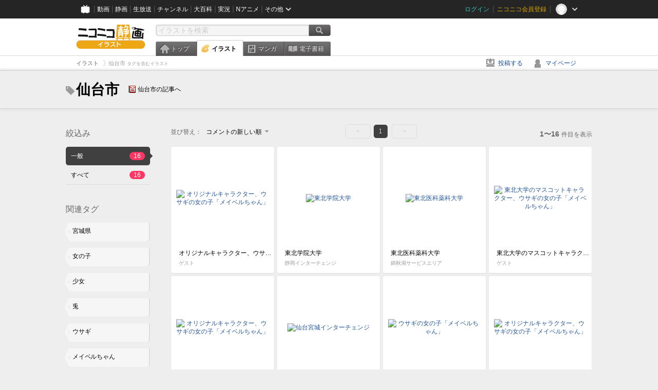

--- FILE ---
content_type: text/html; charset=UTF-8
request_url: https://ext.seiga.nicovideo.jp/tag/%E4%BB%99%E5%8F%B0%E5%B8%82
body_size: 5854
content:
<!DOCTYPE html>
<!--[if IE 7 ]>    <html lang="ja" class="ie7 ielte8 ielte9"> <![endif]-->
<!--[if IE 8 ]>    <html lang="ja" class="ie8 ielte8 ielte9"> <![endif]-->
<!--[if IE 9 ]>    <html lang="ja" class="ie9 ielte9"> <![endif]-->
<!--[if lt IE 9]>  <script src="/js/lib/html5shiv.js"></script> <![endif]-->
<!--[if !(IE)]><!--> <html lang="ja" xmlns:og="http://ogp.me/ns#" xmlns:mixi="http://mixi-platform.com/ns#"> <!--<![endif]-->

<head>
<meta http-equiv="X-UA-Compatible" content="IE=Edge,chrome=1"/>
<meta http-equiv="Content-Type" content="text/html; charset=utf-8">
<meta http-equiv="Content-Script-Type" content="text/javascript">
<meta http-equiv="Content-Style-Type" content="text/css">
<meta name="description" content="「仙台市」のイラストを&quot;ニコニコ静画&quot;で検索！">
<meta name="copyright" content="&copy; DWANGO Co., Ltd.">
<meta name="keywords" content="仙台市,イラスト,画像,ニコニコ">
<meta name="google-site-verification" content="X1ARxKsFZK8gXr39X1KnF8tzHbcCj5lVZ-jQB0VwS-I" />
<meta name="mixi-check-robots" content="noimage" />
<title>仙台市 - ニコニコ静画 (イラスト)</title>
<link rel="start" href="https://seiga.nicovideo.jp/tag/%E4%BB%99%E5%8F%B0%E5%B8%82" />
<link rel="shortcut icon" href="/favicon.ico">
<link rel="stylesheet" type="text/css" href="/css/common/common_l.css?gfuk3e">
<!--[if IE 7]>
<link rel="stylesheet" type="text/css" href="/css/manga/ie7.css">
<![endif]-->
<script src="/js/common.min.js?q0xrj7" type="text/javascript"></script>
<script src="/js/illust/common.min.js?jpmmug" type="text/javascript"></script>
<script src="/js/illust/list.min.js?jwixbo" type="text/javascript"></script>
<!-- Google Tag Manager -->
<script type="text/javascript">
(function(win) {
var window = win;
var userId = "";
var loginStatus = "not_login";
var memberStatus = null;
var data = {};
data.user = {
user_id: parseInt(userId, 10) || null,
login_status: loginStatus,
member_status: memberStatus
};
window.NicoGoogleTagManagerDataLayer = [];
window.NicoGoogleTagManagerDataLayer.push(data);
})(window);
</script>
<script>(function(w,d,s,l,i){w[l]=w[l]||[];w[l].push({'gtm.start':
new Date().getTime(),event:'gtm.js'});var f=d.getElementsByTagName(s)[0],
j=d.createElement(s),dl=l!='dataLayer'?'&l='+l:'';j.async=true;j.src=
'https://www.googletagmanager.com/gtm.js?id='+i+dl;f.parentNode.insertBefore(j,f);
})(window,document,'script','NicoGoogleTagManagerDataLayer','GTM-KXT7G5G');</script>
<!-- End Google Tag Manager -->    
<link rel="stylesheet" type="text/css" href="/css/illust/all_l.css?babgzv">
<script src="https://res.ads.nicovideo.jp/assets/js/ads2.js?ref=seiga" type="text/javascript"></script>
<link rel="stylesheet" type="text/css" href="/css/dist/app.min.css?p5xzmh">
<script type="text/javascript" src="/js/dist/app.bundle.js?r8dm5h"></script>
</head>

<body>
<div id="CommonHeader"></div>
<style>
#CommonHeader {
position: relative;
width: 100%;
min-height: 36px;
z-index: 100000;
margin: 0;
padding: 0;
background-color: #252525;
}
</style>
<script>
(function() {
var commonHeaderParams = {"frontendId":56,"site":"seiga","user":{"isLogin":false},"customization":{"size":{"maxWidth":"984px"},"helpLink":{"href":"https:\/\/qa.nicovideo.jp\/category\/show\/402"},"logoutNextUrl":"\/tag\/%E4%BB%99%E5%8F%B0%E5%B8%82","nextUrl":"\/tag\/%E4%BB%99%E5%8F%B0%E5%B8%82","mypageUrl":"\/my\/","userPanelServiceLinksLabel":"\u30cb\u30b3\u30cb\u30b3\u9759\u753b\u30e1\u30cb\u30e5\u30fc","userPanelLinks":[{"href":"\/my\/clip","label":"\u30af\u30ea\u30c3\u30d7\u3057\u305f\u30a4\u30e9\u30b9\u30c8"},{"href":"\/my\/personalize","label":"\u30a4\u30e9\u30b9\u30c8\u5b9a\u70b9\u89b3\u6e2c"},{"href":"\/my\/image","label":"\u6295\u7a3f\u30a4\u30e9\u30b9\u30c8"},{"href":"\/illust\/ranking\/","label":"\u30a4\u30e9\u30b9\u30c8\u30e9\u30f3\u30ad\u30f3\u30b0"},{"href":"\/manga\/my\/favorite","label":"\u304a\u6c17\u306b\u5165\u308a\u6f2b\u753b"},{"href":"\/manga\/create","label":"\u6295\u7a3f\u30de\u30f3\u30ac"},{"href":"\/manga\/my\/bought","label":"\u8cfc\u5165\u3057\u305f\u30de\u30f3\u30ac"},{"href":"\/manga\/ranking\/","label":"\u30de\u30f3\u30ac\u30e9\u30f3\u30ad\u30f3\u30b0"},{"href":"https:\/\/user.nicoebook.jp\/app\/n3\/my\/books","label":"\u8cfc\u5165\u3057\u305f\u66f8\u7c4d"}]}};
var commonHeaderCustomParams =  { customization: { userPanelServiceLinksLabel: 'イラストメニュー', userPanelLinks: [ { href: '/illust/ranking/', label: 'ランキング' }, { href: '/my/clip', label: 'クリップ' }, { href: '/my/personalize', label: '定点観測' }, { href: '/my/image', label: '投稿イラスト' } ] } } ;
if (commonHeaderCustomParams.customization) {
keys = ['userPanelLinks', 'userPanelServiceLinksLabel'];
keys.forEach(function(key) {
if (commonHeaderCustomParams.customization.hasOwnProperty(key)) {
commonHeaderParams.customization[key] = commonHeaderCustomParams.customization[key];
}
});
}
window.onCommonHeaderReady = function(commonHeader) {
window.commonHeader = commonHeader;
commonHeader.mount('#CommonHeader', commonHeaderParams);
commonHeader.on('commonHeader:fixedDisabledChanged', function(params) {
onChangeHeaderFixed(params.isFixedDisabled);
});
onChangeHeaderFixed(commonHeader.isFixedDisabled);
function onChangeHeaderFixed(isFixedDisabled) {
var bodyElement = document.querySelector('body');
if (bodyElement) {
isFixedDisabled ?
bodyElement.classList.add('nofix') : bodyElement.classList.remove('nofix');
}
}
};
})();
</script>
<script type="text/javascript" src="https://common-header.nimg.jp/3.1.4/pc/CommonHeaderLoader.min.js"></script>  <div id="wrapper">
<div id="header_block">
<div>
<div id="header" class="header_mode">
<div id="header_cnt" class="cfix">
<div id="logo" class="mt10">
<h1>
<a href="/illust/?track=home" >
<img src="/img/common/logo_illust.png" alt="ニコニコ静画&nbsp;イラスト">
</a>
</h1>
</div>
<div id="sg_menu_search">
<div id="sg_search_box">
<form id="head_search_form" action="search" method="get">
<input type="text" name="q" id="bar_search" placeholder="イラストを検索" class="search_form_text header_left edited" maxlength="510">
<input id="search_button" type="image" src="/img/common/header/btn_search.png" alt="検索">
</form>
</div>
</div>
<script type="text/javascript">
(function($,window,searchTarget){
$(function(){
search.init("search", searchTarget);
});
})
(jQuery,window,"illust");
</script>
<div id="ad_468_60">
<div id="ads_pc_seiga_header"></div>
</div>        <div id="sg_global_navi" class="cfix">
<ul id="sg_global_navi_main" data-active="illust">
<li><a class="sg_navi_top" href="/?track=global_navi_top">トップ</a></li>
<li><a class="sg_navi_illust" href="/illust/?track=global_navi_illust">イラスト</a></li>
<li><a class="sg_navi_manga" href="https://manga.nicovideo.jp//?track=global_navi_illust">マンガ</a></li>
<li><a class="sg_navi_book" href="https://bookwalker.jp/?adpcnt=2nFklU4o">電子書籍</a></li>
</ul>
<script>
(function($){
var active = $("#sg_global_navi_main").data("active");
if (active == 'shunga') {
active = 'illust';
} else if (active == 'my') {
active = 'top';
}
$("#sg_global_navi_main").find("li .sg_navi_"+active).addClass("active");
})
(jQuery)
</script>
</div>
</div>
<div class="sg_global_bar cfix">
<ul class="sg_pankuzu">
<li itemscope itemtype="http://data-vocabulary.org/Breadcrumb"><a href="/illust/" itemprop="url"><span itemprop="title">イラスト</span></a></li>
<li class="active" itemscope itemtype="http://data-vocabulary.org/Breadcrumb"><span itemprop="title">仙台市<span class="pankuzu_suffix">&nbsp;タグを含むイラスト</span></span></li>
</ul>
<ul id="sg_global_navi_sub">
<li><a class="sg_navi_create" href="/illust/create?track=global_navi_top">投稿する</a></li>
<li><a class="sg_navi_my" rel="nofollow" href="/my/?track=global_navi_top">マイページ</a></li>
</ul>
</div>
</div>
</div>    </div>

<section class="list_head_bar"
id="ko_tagwatch"
data-id=""
data-query="仙台市"
data-is_active="false">
<div class="inner">
<h1><span class="icon_tag_big"></span>仙台市</h1>
<ul class="list_header_nav">
<li class="nico_article"><span class="icon_dic"></span><a href="http://dic.nicovideo.jp/a/%E4%BB%99%E5%8F%B0%E5%B8%82" target="_blank">仙台市の記事へ</a></li>
</ul>
</div>
</section>
<section class="list_head_bar_min"
id="ko_tagwatch_min"
data-id=""
data-query="仙台市"
data-is_active="false">
<div class="inner">
<h1><span class="icon_tag_big"></span>仙台市</h1>
<ul class="list_header_nav">
<li class="nico_article"><span class="icon_dic"></span><a href="http://dic.nicovideo.jp/a/%E4%BB%99%E5%8F%B0%E5%B8%82" target="_blank">仙台市の記事へ</a></li>
</ul>
</div>
</section>


<!-- #content -->
<div id="content" class="list" data-view_mode="tag_search">

  <!-- #side -->
  <div id="side">
    <section class="refine">
      <h2>絞込み</h2>
      <ul class="refine_list">
        
  
  
<li>
  <a href="/tag/%E4%BB%99%E5%8F%B0%E5%B8%82" class="selected">
    <span class="target_name">一般</span>
    <span class="count ">16</span>
  </a>
</li>
        
  
        
<li>
  <a href="/tag/%E4%BB%99%E5%8F%B0%E5%B8%82?target=illust_all" class="">
    <span class="target_name">すべて</span>
    <span class="count ">16</span>
  </a>
</li>
      </ul>
    </section>

          <section class="relation_tags">
        <h2>関連タグ</h2>
        <ul class="relation_tag_list">
                      <li class="tag_large"><a href="/tag/%E5%AE%AE%E5%9F%8E%E7%9C%8C"><span class="tag_txt">宮城県</span><span class="thum"><img src="https://lohas.nicoseiga.jp//thumb/4828462cz?" alt=""></span></a></li>
                      <li class="tag_large"><a href="/tag/%E5%A5%B3%E3%81%AE%E5%AD%90"><span class="tag_txt">女の子</span><span class="thum"><img src="https://lohas.nicoseiga.jp//thumb/5085750cz?" alt=""></span></a></li>
                      <li class="tag_large"><a href="/tag/%E5%B0%91%E5%A5%B3"><span class="tag_txt">少女</span><span class="thum"><img src="https://lohas.nicoseiga.jp//thumb/5099498cz?" alt=""></span></a></li>
                      <li class="tag_large"><a href="/tag/%E5%85%8E"><span class="tag_txt">兎</span><span class="thum"><img src="https://lohas.nicoseiga.jp//thumb/8500218cz?" alt=""></span></a></li>
                      <li class="tag_large"><a href="/tag/%E3%82%A6%E3%82%B5%E3%82%AE"><span class="tag_txt">ウサギ</span><span class="thum"><img src="https://lohas.nicoseiga.jp//thumb/2800575cz?" alt=""></span></a></li>
                      <li class="tag_large"><a href="/tag/%E3%83%A1%E3%82%A4%E3%83%99%E3%83%AB%E3%81%A1%E3%82%83%E3%82%93"><span class="tag_txt">メイベルちゃん</span><span class="thum"><img src="https://lohas.nicoseiga.jp//thumb/11399827cz?" alt=""></span></a></li>
                      <li class="tag_large"><a href="/tag/%E7%8D%A3%E5%A8%98"><span class="tag_txt">獣娘</span><span class="thum"><img src="https://lohas.nicoseiga.jp//thumb/1016249cz?" alt=""></span></a></li>
                  </ul>
      </section>

        <aside id="ads_pc_seiga_aside" class="ad" data-ads_scroll_following="true" style="z-index: -1;"></aside>
  </div>
  <!-- //#side -->

  <!-- #main -->
  <div id="main">

    
          <!-- .controll -->
      <div class="controll">
        <div class="sort"> 並び替え：
          <div class="sort_form">
            <div class="dummy"><span>コメントの新しい順</span></div>
            <select class="reload_onchange" basepath="/tag/%E4%BB%99%E5%8F%B0%E5%B8%82" queries=""><option value="image_created">投稿の新しい順</option><option value="image_created_a">投稿の古い順</option><option value="comment_created" selected="selected">コメントの新しい順</option><option value="comment_created_a">コメントの古い順</option><option value="clip_created">クリップ追加が新しい順</option><option value="clip_created_a">クリップ追加が古い順</option><option value="image_view">閲覧数の多い順</option><option value="image_view_a">閲覧数の少ない順</option><option value="comment_count">コメントの多い順</option><option value="comment_count_a">コメントの少ない順</option><option value="clip_count">クリップの多い順</option><option value="clip_count_a">クリップの少ない順</option></select>
          </div>
        </div>
        <ul class="pager">
      <li class="prev disabled">&lt;</li>
  
            <li class="current_index">1</li>
      
      <li class="next disabled">&gt;</li>
  </ul>        <p class="page_count"><strong>1〜16</strong>件目を表示</p>
      </div>
      <!-- //.controll -->

      <!-- .illust_list -->
      <div class="illust_list">
        <ul class="item_list autopagerize_page_element">
                      <li class="list_item list_no_trim2"><a href="/seiga/im9727761"> <span class="thum"><img src="https://lohas.nicoseiga.jp//thumb/9727761uz?1570848160" alt="オリジナルキャラクター、ウサギの女の子「メイベルちゃん」"></span>
  <ul class="illust_info">
    <li class="title">オリジナルキャラクター、ウサギの女の子「メイベルちゃん」</li>
                  <li class="user">ゲスト</li>
            </ul>
  <ul class="illust_count">
    <li class="view"><span class="icon_view"></span>2305</li>
    <li class="comment"><span class="icon_comment"></span>23</li>
    <li class="clip"><span class="icon_clip"></span>10</li>
  </ul>
</a></li>                      <li class="list_item list_no_trim2"><a href="/seiga/im11653209"> <span class="thum"><img src="https://lohas.nicoseiga.jp//thumb/11653209uz?1754734617" alt="東北学院大学"></span>
  <ul class="illust_info">
    <li class="title">東北学院大学</li>
                  <li class="user">静岡インターチェンジ</li>
            </ul>
  <ul class="illust_count">
    <li class="view"><span class="icon_view"></span>17</li>
    <li class="comment"><span class="icon_comment"></span>0</li>
    <li class="clip"><span class="icon_clip"></span>2</li>
  </ul>
</a></li>                      <li class="list_item list_no_trim2"><a href="/seiga/im11625662"> <span class="thum"><img src="https://lohas.nicoseiga.jp//thumb/11625662uz?1749866506" alt="東北医科薬科大学"></span>
  <ul class="illust_info">
    <li class="title">東北医科薬科大学</li>
                  <li class="user">錦秋湖サービスエリア</li>
            </ul>
  <ul class="illust_count">
    <li class="view"><span class="icon_view"></span>19</li>
    <li class="comment"><span class="icon_comment"></span>0</li>
    <li class="clip"><span class="icon_clip"></span>1</li>
  </ul>
</a></li>                      <li class="list_item list_no_trim2"><a href="/seiga/im9582188"> <span class="thum"><img src="https://lohas.nicoseiga.jp//thumb/9582188uz?1566636292" alt="東北大学のマスコットキャラクター、ウサギの女の子「メイベルちゃん」"></span>
  <ul class="illust_info">
    <li class="title">東北大学のマスコットキャラクター、ウサギの女の子「メイベルちゃん」</li>
                  <li class="user">ゲスト</li>
            </ul>
  <ul class="illust_count">
    <li class="view"><span class="icon_view"></span>634</li>
    <li class="comment"><span class="icon_comment"></span>7</li>
    <li class="clip"><span class="icon_clip"></span>5</li>
  </ul>
</a></li>                      <li class="list_item list_no_trim2"><a href="/seiga/im10315253"> <span class="thum"><img src="https://lohas.nicoseiga.jp//thumb/10315253uz?1586763340" alt="オリジナルキャラクター、ウサギの女の子「メイベルちゃん」"></span>
  <ul class="illust_info">
    <li class="title">オリジナルキャラクター、ウサギの女の子「メイベルちゃん」</li>
                  <li class="user">ゲスト</li>
            </ul>
  <ul class="illust_count">
    <li class="view"><span class="icon_view"></span>397</li>
    <li class="comment"><span class="icon_comment"></span>8</li>
    <li class="clip"><span class="icon_clip"></span>6</li>
  </ul>
</a></li>                      <li class="list_item list_no_trim2"><a href="/seiga/im11476031"> <span class="thum"><img src="https://lohas.nicoseiga.jp//thumb/11476031uz?1725681644" alt="仙台宮城インターチェンジ"></span>
  <ul class="illust_info">
    <li class="title">仙台宮城インターチェンジ</li>
                  <li class="user">ゲスト</li>
            </ul>
  <ul class="illust_count">
    <li class="view"><span class="icon_view"></span>65</li>
    <li class="comment"><span class="icon_comment"></span>1</li>
    <li class="clip"><span class="icon_clip"></span>1</li>
  </ul>
</a></li>                      <li class="list_item list_no_trim2"><a href="/seiga/im10564581"> <span class="thum"><img src="https://lohas.nicoseiga.jp//thumb/10564581uz?1595156678" alt="ウサギの女の子「メイベルちゃん」"></span>
  <ul class="illust_info">
    <li class="title">ウサギの女の子「メイベルちゃん」</li>
                  <li class="user">ゲスト</li>
            </ul>
  <ul class="illust_count">
    <li class="view"><span class="icon_view"></span>583</li>
    <li class="comment"><span class="icon_comment"></span>3</li>
    <li class="clip"><span class="icon_clip"></span>3</li>
  </ul>
</a></li>                      <li class="list_item list_no_trim2"><a href="/seiga/im11163797"> <span class="thum"><img src="https://lohas.nicoseiga.jp//thumb/11163797uz?1680840984" alt="オリジナルキャラクター、ウサギの女の子「メイベルちゃん」"></span>
  <ul class="illust_info">
    <li class="title">オリジナルキャラクター、ウサギの女の子「メイベルちゃん」</li>
                  <li class="user">ゲスト</li>
            </ul>
  <ul class="illust_count">
    <li class="view"><span class="icon_view"></span>364</li>
    <li class="comment"><span class="icon_comment"></span>6</li>
    <li class="clip"><span class="icon_clip"></span>8</li>
  </ul>
</a></li>                      <li class="list_item list_no_trim2"><a href="/seiga/im11156018"> <span class="thum"><img src="https://lohas.nicoseiga.jp//thumb/11156018uz?1679729627" alt="オリジナルキャラクター、ウサギの女の子「メイベルちゃん」"></span>
  <ul class="illust_info">
    <li class="title">オリジナルキャラクター、ウサギの女の子「メイベルちゃん」</li>
                  <li class="user">ゲスト</li>
            </ul>
  <ul class="illust_count">
    <li class="view"><span class="icon_view"></span>230</li>
    <li class="comment"><span class="icon_comment"></span>3</li>
    <li class="clip"><span class="icon_clip"></span>3</li>
  </ul>
</a></li>                      <li class="list_item list_no_trim2"><a href="/seiga/im10876750"> <span class="thum"><img src="https://lohas.nicoseiga.jp//thumb/10876750uz?1641110693" alt="ウサギの女の子「メイベルちゃん」"></span>
  <ul class="illust_info">
    <li class="title">ウサギの女の子「メイベルちゃん」</li>
                  <li class="user">ゲスト</li>
            </ul>
  <ul class="illust_count">
    <li class="view"><span class="icon_view"></span>398</li>
    <li class="comment"><span class="icon_comment"></span>2</li>
    <li class="clip"><span class="icon_clip"></span>2</li>
  </ul>
</a></li>                      <li class="list_item list_no_trim2"><a href="/seiga/im2944602"> <span class="thum"><img src="https://lohas.nicoseiga.jp//thumb/2944602uz?" alt="仙台へ"></span>
  <ul class="illust_info">
    <li class="title">仙台へ</li>
                  <li class="user">らぐほのえりか</li>
            </ul>
  <ul class="illust_count">
    <li class="view"><span class="icon_view"></span>36788</li>
    <li class="comment"><span class="icon_comment"></span>128</li>
    <li class="clip"><span class="icon_clip"></span>816</li>
  </ul>
</a></li>                      <li class="list_item list_no_trim2"><a href="/seiga/im6490795"> <span class="thum"><img src="https://lohas.nicoseiga.jp//thumb/6490795uz?1487254186" alt="厚切り牛タン焼きが得意な方の名取"></span>
  <ul class="illust_info">
    <li class="title">厚切り牛タン焼きが得意な方の名取</li>
                  <li class="user">seitei</li>
            </ul>
  <ul class="illust_count">
    <li class="view"><span class="icon_view"></span>14081</li>
    <li class="comment"><span class="icon_comment"></span>90</li>
    <li class="clip"><span class="icon_clip"></span>89</li>
  </ul>
</a></li>                      <li class="list_item list_no_trim2"><a href="/seiga/im4706236"> <span class="thum"><img src="https://lohas.nicoseiga.jp//thumb/4706236uz?" alt="タビライブ！40「仙台到着！」"></span>
  <ul class="illust_info">
    <li class="title">タビライブ！40「仙台到着！」</li>
                  <li class="user">夕 くれま</li>
            </ul>
  <ul class="illust_count">
    <li class="view"><span class="icon_view"></span>3544</li>
    <li class="comment"><span class="icon_comment"></span>6</li>
    <li class="clip"><span class="icon_clip"></span>13</li>
  </ul>
</a></li>                      <li class="list_item list_no_trim2"><a href="/seiga/im4222537"> <span class="thum"><img src="https://lohas.nicoseiga.jp//thumb/4222537uz?" alt="みゆきさん"></span>
  <ul class="illust_info">
    <li class="title">みゆきさん</li>
                  <li class="user">ぴゅーれ</li>
            </ul>
  <ul class="illust_count">
    <li class="view"><span class="icon_view"></span>185</li>
    <li class="comment"><span class="icon_comment"></span>2</li>
    <li class="clip"><span class="icon_clip"></span>4</li>
  </ul>
</a></li>                      <li class="list_item list_no_trim2"><a href="/seiga/im3412891"> <span class="thum"><img src="https://lohas.nicoseiga.jp//thumb/3412891uz?" alt="【仙台四日目】仙台の記憶をしっかり焼きつけながら―自宅帰還の時"></span>
  <ul class="illust_info">
    <li class="title">【仙台四日目】仙台の記憶をしっかり焼きつけながら―自宅帰還の時</li>
                  <li class="user">祐遊/車中漫談P</li>
            </ul>
  <ul class="illust_count">
    <li class="view"><span class="icon_view"></span>390</li>
    <li class="comment"><span class="icon_comment"></span>2</li>
    <li class="clip"><span class="icon_clip"></span>2</li>
  </ul>
</a></li>                      <li class="list_item list_no_trim2"><a href="/seiga/im2413647"> <span class="thum"><img src="https://lohas.nicoseiga.jp//thumb/2413647uz?" alt="fantastica"></span>
  <ul class="illust_info">
    <li class="title">fantastica</li>
                  <li class="user">レク</li>
            </ul>
  <ul class="illust_count">
    <li class="view"><span class="icon_view"></span>2467</li>
    <li class="comment"><span class="icon_comment"></span>5</li>
    <li class="clip"><span class="icon_clip"></span>56</li>
  </ul>
</a></li>                  </ul>
      </div>
      <!-- //.illust_list -->

      <!-- .controll -->
      <div class="controll">
        <ul class="pager">
      <li class="prev disabled">&lt;</li>
  
            <li class="current_index">1</li>
      
      <li class="next disabled">&gt;</li>
  </ul>      </div>
      <!-- //.controll -->

      <!-- ニコニ広告 -->
            <div id="tag_nicoad">
        <div class="nicoad_related_box nicoad_context">
          <h2>ニコニ広告</h2>
          <iframe class="nicoad_frame" src="https://nicoad.nicovideo.jp/widget/?frameId=62&frontendId=56&mode=contain&limit=4&tags=%E4%BB%99%E5%8F%B0%E5%B8%82"></iframe>
        </div>
      </div>
          
  </div>
  <!-- //#main -->


<!-- //#pagetop -->
<div id="pagetop" data-target="#content.list">
  <img src="/img/common/new/module/btn_pagetop.png" alt="ページ上部へ" >
</div>
</div>
<!-- //#content -->

<div id="ads_pc_seiga_footer" class="level_ad"></div>

<!--pankuzu-->
<div class="pankuzu">
  <div class="sg_global_bar cfix">
    <ul class="sg_pankuzu">
                      <li itemscope itemtype="http://data-vocabulary.org/Breadcrumb"><a href="/illust/" itemprop="url"><span itemprop="title">イラスト</span></a></li>
                    <li class="active" itemscope itemtype="http://data-vocabulary.org/Breadcrumb"><span itemprop="title">仙台市<span class="pankuzu_suffix">&nbsp;タグを含むイラスト</span></span></li>
          </ul>
  </div>
</div>
<!-- //.pankuzu-->

<script type="text/javascript">
<!--
  

(function(target, zone_id, offset) {
  zone_id += offset;
  new Ads.Advertisement({ zone: zone_id }).set(target);
})('ads_pc_seiga_header', 512, 0);
// -->
</script>

<script type="text/javascript">
<!--
  

(function(target, zone_id, offset) {
  zone_id += offset;
  new Ads.Advertisement({ zone: zone_id }).set(target);
})('ads_pc_seiga_footer', 513, 0);
// -->
</script>
  
<script type="text/javascript">
<!--
  

(function(target, zone_id, offset) {
  zone_id += offset;
  new Ads.Advertisement({ zone: zone_id }).set(target);
})('ads_pc_seiga_aside', 514, 0);
// -->
</script>

  <!-- #footer -->
  <div id="footer">
    <div class="inner">
      <div id="footer_menu">
        <a href="http://dwango.co.jp/">運営会社</a> ｜
        <a href="/rule">利用規約</a> ｜
        <a href="https://qa.nicovideo.jp/category/show/402">ヘルプ</a> ｜
        <a href="/">トップページ</a>
      </div>
      <address>
      <a href="http://dwango.co.jp">© DWANGO Co., Ltd.</a>
      </address>
    </div>

          <div id="ad_728_90_footer_fixed">
  <div id="ads_footer_fixed" class="ad_728_90_footer_fixed__inner">
    
<script type="text/javascript">
<!--
(function(zone, zone_id) {
  
  new Ads.Advertisement({ zone: zone_id }).set(zone);
  
})('ads_footer_fixed', 1374);
// -->
</script>
  </div>
</div>      </div>

</div>
<!-- // wrapper -->


</body>
</html>